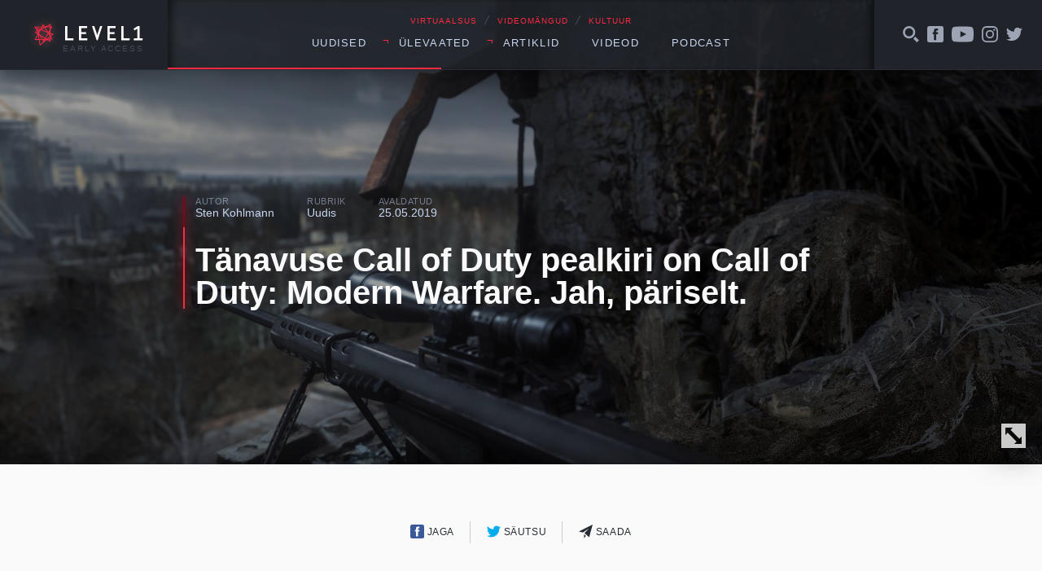

--- FILE ---
content_type: text/html; charset=UTF-8
request_url: https://level1.ee/2019/05/tanavuse-call-of-duty-pealkiri-on-call-of-duty-modern-warfare-jah-pariselt/
body_size: 9970
content:
<!DOCTYPE html>
<html lang="et">
<head>
	<meta charset="UTF-8">
	

	<meta name="viewport" content="width=device-width, initial-scale=1">
	<link rel="apple-touch-icon" sizes="180x180" href="https://level1.ee/wp-content/themes/l1-jc-denton/images/favicons/apple-touch-icon.png?v=PYEqxpp0KA">
	<link rel="icon" type="image/png" href="https://level1.ee/wp-content/themes/l1-jc-denton/images/favicons/favicon-32x32.png?v=PYEqxpp0KA" sizes="32x32">
	<link rel="icon" type="image/png" href="https://level1.ee/wp-content/themes/l1-jc-denton/images/favicons/favicon-16x16.png?v=PYEqxpp0KA" sizes="16x16">
	<link rel="manifest" href="https://level1.ee/wp-content/themes/l1-jc-denton/images/favicons/manifest.json?v=PYEqxpp0KA">
	<link rel="mask-icon" href="https://level1.ee/wp-content/themes/l1-jc-denton/images/favicons/safari-pinned-tab.svg?v=PYEqxpp0KA" color="#ff2942">
	<link rel="shortcut icon" href="https://level1.ee/wp-content/themes/l1-jc-denton/images/favicons/favicon.ico?v=PYEqxpp0KA">
	<meta name="apple-mobile-web-app-title" content="Level1">
	<meta name="application-name" content="Level1">
	<meta name="msapplication-config" content="https://level1.ee/wp-content/themes/l1-jc-denton/images/favicons/browserconfig.xml?v=PYEqxpp0KA">
	<meta name="theme-color" content="#ffffff">

	<meta name='robots' content='index, follow, max-image-preview:large, max-snippet:-1, max-video-preview:-1' />

	<!-- This site is optimized with the Yoast SEO plugin v26.8 - https://yoast.com/product/yoast-seo-wordpress/ -->
	<title>Tänavuse Call of Duty pealkiri on Call of Duty: Modern Warfare. Jah, päriselt. - Level1</title>
	<link rel="canonical" href="https://level1.ee/2019/05/tanavuse-call-of-duty-pealkiri-on-call-of-duty-modern-warfare-jah-pariselt/" />
	<meta property="og:locale" content="et_EE" />
	<meta property="og:type" content="article" />
	<meta property="og:title" content="Tänavuse Call of Duty pealkiri on Call of Duty: Modern Warfare. Jah, päriselt. - Level1" />
	<meta property="og:description" content="Aastal 2007 muutus Call of Duty seeria igaveseks. Seni ajaloos ringi sobranud tulistamismängusari tõi tegevuse tänapäeva ning sõjapidamise modernsust iseloomustas ka mängu pealkiri – Call of Duty 4: Modern Warfare. 2019. aastal ei muutu mitte miski. Ilmub järjekordne Call of Duty, tegevus leiab aset jätkuvalt modernsetel aegadel ning teose pealkirjaks saab Call of Duty: Modern [&hellip;]" />
	<meta property="og:url" content="https://level1.ee/2019/05/tanavuse-call-of-duty-pealkiri-on-call-of-duty-modern-warfare-jah-pariselt/" />
	<meta property="og:site_name" content="Level1" />
	<meta property="article:publisher" content="https://www.facebook.com/level1.ee" />
	<meta property="article:published_time" content="2019-05-25T10:10:01+00:00" />
	<meta property="article:modified_time" content="2019-05-27T00:38:05+00:00" />
	<meta property="og:image" content="https://level1.ee/wp-content/uploads/2019/05/Call-of-Duty-Modern-Warfare.jpg" />
	<meta property="og:image:width" content="1920" />
	<meta property="og:image:height" content="1080" />
	<meta property="og:image:type" content="image/jpeg" />
	<meta name="author" content="Sten Kohlmann" />
	<meta name="twitter:label1" content="Written by" />
	<meta name="twitter:data1" content="Sten Kohlmann" />
	<meta name="twitter:label2" content="Est. reading time" />
	<meta name="twitter:data2" content="1 minut" />
	<script type="application/ld+json" class="yoast-schema-graph">{"@context":"https://schema.org","@graph":[{"@type":"Article","@id":"https://level1.ee/2019/05/tanavuse-call-of-duty-pealkiri-on-call-of-duty-modern-warfare-jah-pariselt/#article","isPartOf":{"@id":"https://level1.ee/2019/05/tanavuse-call-of-duty-pealkiri-on-call-of-duty-modern-warfare-jah-pariselt/"},"author":{"name":"Sten Kohlmann","@id":"https://level1.ee/#/schema/person/1af22fb67831e6e7b60172929aa94427"},"headline":"Tänavuse Call of Duty pealkiri on Call of Duty: Modern Warfare. Jah, päriselt.","datePublished":"2019-05-25T10:10:01+00:00","dateModified":"2019-05-27T00:38:05+00:00","mainEntityOfPage":{"@id":"https://level1.ee/2019/05/tanavuse-call-of-duty-pealkiri-on-call-of-duty-modern-warfare-jah-pariselt/"},"wordCount":201,"image":{"@id":"https://level1.ee/2019/05/tanavuse-call-of-duty-pealkiri-on-call-of-duty-modern-warfare-jah-pariselt/#primaryimage"},"thumbnailUrl":"https://level1.ee/wp-content/uploads/2019/05/Call-of-Duty-Modern-Warfare.jpg","keywords":["activision","call of duty","infinity ward","modern warfare"],"articleSection":["Uudis"],"inLanguage":"et"},{"@type":"WebPage","@id":"https://level1.ee/2019/05/tanavuse-call-of-duty-pealkiri-on-call-of-duty-modern-warfare-jah-pariselt/","url":"https://level1.ee/2019/05/tanavuse-call-of-duty-pealkiri-on-call-of-duty-modern-warfare-jah-pariselt/","name":"Tänavuse Call of Duty pealkiri on Call of Duty: Modern Warfare. Jah, päriselt. - Level1","isPartOf":{"@id":"https://level1.ee/#website"},"primaryImageOfPage":{"@id":"https://level1.ee/2019/05/tanavuse-call-of-duty-pealkiri-on-call-of-duty-modern-warfare-jah-pariselt/#primaryimage"},"image":{"@id":"https://level1.ee/2019/05/tanavuse-call-of-duty-pealkiri-on-call-of-duty-modern-warfare-jah-pariselt/#primaryimage"},"thumbnailUrl":"https://level1.ee/wp-content/uploads/2019/05/Call-of-Duty-Modern-Warfare.jpg","datePublished":"2019-05-25T10:10:01+00:00","dateModified":"2019-05-27T00:38:05+00:00","author":{"@id":"https://level1.ee/#/schema/person/1af22fb67831e6e7b60172929aa94427"},"inLanguage":"et","potentialAction":[{"@type":"ReadAction","target":["https://level1.ee/2019/05/tanavuse-call-of-duty-pealkiri-on-call-of-duty-modern-warfare-jah-pariselt/"]}]},{"@type":"ImageObject","inLanguage":"et","@id":"https://level1.ee/2019/05/tanavuse-call-of-duty-pealkiri-on-call-of-duty-modern-warfare-jah-pariselt/#primaryimage","url":"https://level1.ee/wp-content/uploads/2019/05/Call-of-Duty-Modern-Warfare.jpg","contentUrl":"https://level1.ee/wp-content/uploads/2019/05/Call-of-Duty-Modern-Warfare.jpg","width":1920,"height":1080},{"@type":"WebSite","@id":"https://level1.ee/#website","url":"https://level1.ee/","name":"Level1","description":"Virtuaalsus, videom&auml;ngud ja kultuur","potentialAction":[{"@type":"SearchAction","target":{"@type":"EntryPoint","urlTemplate":"https://level1.ee/?s={search_term_string}"},"query-input":{"@type":"PropertyValueSpecification","valueRequired":true,"valueName":"search_term_string"}}],"inLanguage":"et"},{"@type":"Person","@id":"https://level1.ee/#/schema/person/1af22fb67831e6e7b60172929aa94427","name":"Sten Kohlmann","image":{"@type":"ImageObject","inLanguage":"et","@id":"https://level1.ee/#/schema/person/image/","url":"https://secure.gravatar.com/avatar/f07710e9f40292d06cea28e6b61770dd98e52e9aa7932f20046c91200e35bbd2?s=96&d=blank&r=g","contentUrl":"https://secure.gravatar.com/avatar/f07710e9f40292d06cea28e6b61770dd98e52e9aa7932f20046c91200e35bbd2?s=96&d=blank&r=g","caption":"Sten Kohlmann"},"url":"https://level1.ee/author/sten/"}]}</script>
	<!-- / Yoast SEO plugin. -->


<link rel='dns-prefetch' href='//stats.wp.com' />
<link rel="alternate" title="oEmbed (JSON)" type="application/json+oembed" href="https://level1.ee/wp-json/oembed/1.0/embed?url=https%3A%2F%2Flevel1.ee%2F2019%2F05%2Ftanavuse-call-of-duty-pealkiri-on-call-of-duty-modern-warfare-jah-pariselt%2F" />
<link rel="alternate" title="oEmbed (XML)" type="text/xml+oembed" href="https://level1.ee/wp-json/oembed/1.0/embed?url=https%3A%2F%2Flevel1.ee%2F2019%2F05%2Ftanavuse-call-of-duty-pealkiri-on-call-of-duty-modern-warfare-jah-pariselt%2F&#038;format=xml" />
<style id='wp-img-auto-sizes-contain-inline-css' type='text/css'>
img:is([sizes=auto i],[sizes^="auto," i]){contain-intrinsic-size:3000px 1500px}
/*# sourceURL=wp-img-auto-sizes-contain-inline-css */
</style>
<style id='wp-emoji-styles-inline-css' type='text/css'>

	img.wp-smiley, img.emoji {
		display: inline !important;
		border: none !important;
		box-shadow: none !important;
		height: 1em !important;
		width: 1em !important;
		margin: 0 0.07em !important;
		vertical-align: -0.1em !important;
		background: none !important;
		padding: 0 !important;
	}
/*# sourceURL=wp-emoji-styles-inline-css */
</style>
<style id='wp-block-library-inline-css' type='text/css'>
:root{--wp-block-synced-color:#7a00df;--wp-block-synced-color--rgb:122,0,223;--wp-bound-block-color:var(--wp-block-synced-color);--wp-editor-canvas-background:#ddd;--wp-admin-theme-color:#007cba;--wp-admin-theme-color--rgb:0,124,186;--wp-admin-theme-color-darker-10:#006ba1;--wp-admin-theme-color-darker-10--rgb:0,107,160.5;--wp-admin-theme-color-darker-20:#005a87;--wp-admin-theme-color-darker-20--rgb:0,90,135;--wp-admin-border-width-focus:2px}@media (min-resolution:192dpi){:root{--wp-admin-border-width-focus:1.5px}}.wp-element-button{cursor:pointer}:root .has-very-light-gray-background-color{background-color:#eee}:root .has-very-dark-gray-background-color{background-color:#313131}:root .has-very-light-gray-color{color:#eee}:root .has-very-dark-gray-color{color:#313131}:root .has-vivid-green-cyan-to-vivid-cyan-blue-gradient-background{background:linear-gradient(135deg,#00d084,#0693e3)}:root .has-purple-crush-gradient-background{background:linear-gradient(135deg,#34e2e4,#4721fb 50%,#ab1dfe)}:root .has-hazy-dawn-gradient-background{background:linear-gradient(135deg,#faaca8,#dad0ec)}:root .has-subdued-olive-gradient-background{background:linear-gradient(135deg,#fafae1,#67a671)}:root .has-atomic-cream-gradient-background{background:linear-gradient(135deg,#fdd79a,#004a59)}:root .has-nightshade-gradient-background{background:linear-gradient(135deg,#330968,#31cdcf)}:root .has-midnight-gradient-background{background:linear-gradient(135deg,#020381,#2874fc)}:root{--wp--preset--font-size--normal:16px;--wp--preset--font-size--huge:42px}.has-regular-font-size{font-size:1em}.has-larger-font-size{font-size:2.625em}.has-normal-font-size{font-size:var(--wp--preset--font-size--normal)}.has-huge-font-size{font-size:var(--wp--preset--font-size--huge)}.has-text-align-center{text-align:center}.has-text-align-left{text-align:left}.has-text-align-right{text-align:right}.has-fit-text{white-space:nowrap!important}#end-resizable-editor-section{display:none}.aligncenter{clear:both}.items-justified-left{justify-content:flex-start}.items-justified-center{justify-content:center}.items-justified-right{justify-content:flex-end}.items-justified-space-between{justify-content:space-between}.screen-reader-text{border:0;clip-path:inset(50%);height:1px;margin:-1px;overflow:hidden;padding:0;position:absolute;width:1px;word-wrap:normal!important}.screen-reader-text:focus{background-color:#ddd;clip-path:none;color:#444;display:block;font-size:1em;height:auto;left:5px;line-height:normal;padding:15px 23px 14px;text-decoration:none;top:5px;width:auto;z-index:100000}html :where(.has-border-color){border-style:solid}html :where([style*=border-top-color]){border-top-style:solid}html :where([style*=border-right-color]){border-right-style:solid}html :where([style*=border-bottom-color]){border-bottom-style:solid}html :where([style*=border-left-color]){border-left-style:solid}html :where([style*=border-width]){border-style:solid}html :where([style*=border-top-width]){border-top-style:solid}html :where([style*=border-right-width]){border-right-style:solid}html :where([style*=border-bottom-width]){border-bottom-style:solid}html :where([style*=border-left-width]){border-left-style:solid}html :where(img[class*=wp-image-]){height:auto;max-width:100%}:where(figure){margin:0 0 1em}html :where(.is-position-sticky){--wp-admin--admin-bar--position-offset:var(--wp-admin--admin-bar--height,0px)}@media screen and (max-width:600px){html :where(.is-position-sticky){--wp-admin--admin-bar--position-offset:0px}}
/*wp_block_styles_on_demand_placeholder:6974e209c1674*/
/*# sourceURL=wp-block-library-inline-css */
</style>
<style id='classic-theme-styles-inline-css' type='text/css'>
/*! This file is auto-generated */
.wp-block-button__link{color:#fff;background-color:#32373c;border-radius:9999px;box-shadow:none;text-decoration:none;padding:calc(.667em + 2px) calc(1.333em + 2px);font-size:1.125em}.wp-block-file__button{background:#32373c;color:#fff;text-decoration:none}
/*# sourceURL=/wp-includes/css/classic-themes.min.css */
</style>
<link rel='stylesheet' id='fonts-css' href='//cloud.typenetwork.com/projects/388/fontface.css/?ver=0.0.1' type='text/css' media='screen' />
<link rel='stylesheet' id='global-styles-css-css' href='https://level1.ee/wp-content/themes/l1-jc-denton/styles/css/global.css?ver=20251218' type='text/css' media='screen' />
<script type="text/javascript" src="https://level1.ee/wp-includes/js/jquery/jquery.min.js?ver=3.7.1" id="jquery-core-js"></script>
<script type="text/javascript" src="https://level1.ee/wp-includes/js/jquery/jquery-migrate.min.js?ver=3.4.1" id="jquery-migrate-js"></script>
<script type="text/javascript" src="//cdnjs.cloudflare.com/ajax/libs/fitvids/1.1.0/jquery.fitvids.min.js?ver=1.1.0" id="fitvids-js"></script>
<script type="text/javascript" src="https://level1.ee/wp-content/themes/l1-jc-denton/scripts/vendor/jquery.magnific-popup.min.js?ver=1.1.0" id="magnific-popup-js"></script>
<script type="text/javascript" src="//cdnjs.cloudflare.com/ajax/libs/jquery.sticky/1.0.3/jquery.sticky.min.js?ver=1.0.3" id="sticky-js"></script>
<script type="text/javascript" src="https://cdnjs.cloudflare.com/ajax/libs/jquery.perfect-scrollbar/0.6.13/js/perfect-scrollbar.jquery.min.js?ver=0.6.13" id="scrollbar-js"></script>
<link rel="https://api.w.org/" href="https://level1.ee/wp-json/" /><link rel="alternate" title="JSON" type="application/json" href="https://level1.ee/wp-json/wp/v2/posts/66839" /><link rel="EditURI" type="application/rsd+xml" title="RSD" href="https://level1.ee/xmlrpc.php?rsd" />
<meta name="generator" content="WordPress 6.9" />
<link rel='shortlink' href='https://level1.ee/?p=66839' />
	<style>img#wpstats{display:none}</style>
		
<!-- Meta Pixel Code -->
<script type='text/javascript'>
!function(f,b,e,v,n,t,s){if(f.fbq)return;n=f.fbq=function(){n.callMethod?
n.callMethod.apply(n,arguments):n.queue.push(arguments)};if(!f._fbq)f._fbq=n;
n.push=n;n.loaded=!0;n.version='2.0';n.queue=[];t=b.createElement(e);t.async=!0;
t.src=v;s=b.getElementsByTagName(e)[0];s.parentNode.insertBefore(t,s)}(window,
document,'script','https://connect.facebook.net/en_US/fbevents.js');
</script>
<!-- End Meta Pixel Code -->
<script type='text/javascript'>var url = window.location.origin + '?ob=open-bridge';
            fbq('set', 'openbridge', '311419892869495', url);
fbq('init', '311419892869495', {}, {
    "agent": "wordpress-6.9-4.1.5"
})</script><script type='text/javascript'>
    fbq('track', 'PageView', []);
  </script>		<style type="text/css" id="wp-custom-css">
			.facebook-responsive {
    overflow:hidden;
    padding-bottom:56.25%;
    position:relative;
    height:0;
}

.facebook-responsive iframe {
    left:0;
    top:0;
    height:100%;
    width:100%;
    position:absolute;
}

.tiled-gallery .gallery-row {
	margin: 0 auto;
}

.gallery.gallery-size-full.gallery-columns-9 .gallery-item {
	padding: 0 !important;
}

.gallery.gallery-size-full.gallery-columns-9 .gallery-item:hover {
	position: relative;
	z-index: 150;
}

.gallery.gallery-size-full.gallery-columns-9 .gallery-item .gallery-icon {
	padding-bottom: 100% !important;
	overflow: hidden;
	position: relative;
	margin: 2px;
}

.gallery.gallery-size-full.gallery-columns-9 .gallery-item .gallery-icon a {
	position: absolute;
	top: 0;
	right: 0;
	left: 0;
	bottom: 0;
}

.gallery.gallery-size-full.gallery-columns-9 .gallery-item .gallery-icon a img {
	height: 100%;
	width: 100%;
	object-fit: cover;
	object-position: center;
}

.gallery.gallery-size-full.gallery-columns-9 .gallery-item .wp-caption-text {
	display: none;
}		</style>
		</head>
	<!-- Google tag (gtag.js) -->
	<script async src="https://www.googletagmanager.com/gtag/js?id=G-2Z5B01ERCC"></script>
	<script>
	window.dataLayer = window.dataLayer || [];
	function gtag(){dataLayer.push(arguments);}
	gtag('js', new Date());

	gtag('config', 'G-2Z5B01ERCC');
	</script>
		<body class="wp-singular post-template-default single single-post postid-66839 single-format-standard wp-theme-l1-jc-denton">
	

<header class="global-header">

	<div class="wrap">
		<div class="global-header__left">

			<a href="https://level1.ee" class="global-header__logo">
				<img src="https://level1.ee/wp-content/themes/l1-jc-denton/images/level1-logo.svg" alt="Level1">
				<span title="Vajame abikäsi meie veebi arendmisel, kirjuta levelup@level1.ee">Early access</span>
			</a>

		</div>
		<!-- /.global-header__left -->

		<div class="global-header__center">
			<div>

				<div class="global-header__caption">
					<p>VIRTUAALSUS <span>╱</span> VIDEOMÄNGUD <span>╱</span> KULTUUR</p>
				</div>

				<nav class="global-header__nav"><ul id="menu-peamenuu" class=""><li id="menu-item-11200" class="menu-item menu-item-type-taxonomy menu-item-object-category current-post-ancestor current-menu-parent current-post-parent menu-item-11200"><a href="https://level1.ee/rubriik/uudis/">Uudised</a></li>
<li id="menu-item-11201" class="menu-item menu-item-type-custom menu-item-object-custom menu-item-has-children menu-item-11201"><a>Ülevaated</a>
<ul class="sub-menu">
	<li id="menu-item-11202" class="menu-item menu-item-type-taxonomy menu-item-object-category menu-item-11202"><a href="https://level1.ee/rubriik/mangitud/">Mängitud</a></li>
	<li id="menu-item-11203" class="menu-item menu-item-type-taxonomy menu-item-object-category menu-item-11203"><a href="https://level1.ee/rubriik/proovitud/">Proovitud</a></li>
</ul>
</li>
<li id="menu-item-11204" class="menu-item menu-item-type-custom menu-item-object-custom menu-item-has-children menu-item-11204"><a>Artiklid</a>
<ul class="sub-menu">
	<li id="menu-item-11205" class="menu-item menu-item-type-taxonomy menu-item-object-category menu-item-11205"><a href="https://level1.ee/rubriik/arvamus/">Arvamus</a></li>
	<li id="menu-item-11209" class="menu-item menu-item-type-taxonomy menu-item-object-post_tag menu-item-11209"><a href="https://level1.ee/tag/akadeemiline/">Akadeemiline</a></li>
	<li id="menu-item-11206" class="menu-item menu-item-type-taxonomy menu-item-object-category menu-item-11206"><a href="https://level1.ee/rubriik/intervjuu/">Intervjuu</a></li>
</ul>
</li>
<li id="menu-item-11207" class="menu-item menu-item-type-taxonomy menu-item-object-post_tag menu-item-11207"><a href="https://level1.ee/tag/video/">Videod</a></li>
<li id="menu-item-12685" class="menu-item menu-item-type-taxonomy menu-item-object-post_tag menu-item-12685"><a href="https://level1.ee/tag/podcast/">Podcast</a></li>
</ul></nav>				<button class="menu-trigger">Menüü</button>


			</div>

		</div>
		<!-- /.global-header__center -->

		<div class="global-header__right">

			<div class="global-header__alt-menu">
				<ul>
					<li>
						<a href="#" class="js-toggle-search">
							<svg class="icon">
								<use xlink:href="https://level1.ee/wp-content/themes/l1-jc-denton/images/icons/dist/icons.svg#search-icon"/>
							</svg>
						</a>
					</li>
					<li>
						<a href="https://www.facebook.com/level1.ee/">
							<svg class="icon">
								<use xlink:href="https://level1.ee/wp-content/themes/l1-jc-denton/images/icons/dist/icons.svg#facebook-icon"/>
							</svg>
						</a>
					</li>
					<li>
						<a href="https://www.youtube.com/user/level1ee">
							<svg class="icon icon--youtube">
								<use xlink:href="https://level1.ee/wp-content/themes/l1-jc-denton/images/icons/dist/icons.svg#youtube-icon"/>
							</svg>
						</a>
					</li>
					<li>
						<a href="https://www.instagram.com/level1.ee/">
							<svg class="icon">
								<use xlink:href="https://level1.ee/wp-content/themes/l1-jc-denton/images/icons/dist/icons.svg#instagram-icon"/>
							</svg>
						</a>
					</li>
					<li>
						<a href="https://twitter.com/level1ee">
							<svg class="icon">
								<use xlink:href="https://level1.ee/wp-content/themes/l1-jc-denton/images/icons/dist/icons.svg#twitter-icon"/>
							</svg>
						</a>
					</li>
					<!-- <li>
						<a href="#">
							<svg class="icon">
								<use xlink:href="https://level1.ee/wp-content/themes/l1-jc-denton/images/icons/dist/icons.svg#search-icon"/>
							</svg>
						</a>
					</li> -->
				</ul>
			</div>
			<!-- /.global-header__additional-menu -->

		</div>
		<!-- /.global-header__right -->

	</div>
	<!-- /.wrap -->

	<div class="search-dropdown">

		<form role="search" method="get" class="search-form" action="https://level1.ee/">
			<label>
				<input type="search" class="search-form__field" placeholder="Otsime mida..." value="" name="s" />
			</label>
			<input type="submit" class="search-form__submit" value="Otsi" />
		</form>

	</div>


	<div class="progressbar">
		<div class="wrap">
			<div class="global-header__progress-left"></div>
			<div class="global-header__progress-center">
				<div class="global-header__progress-container">
					<div class="global-header__progress-bar"></div>
				</div>
			</div>
			<div class="global-header__progress-right"></div>
		</div>
	</div>

</header>

<div class="main-content">



	
		<article class="single-post post-66839 post type-post status-publish format-standard has-post-thumbnail hentry category-uudis tag-activision tag-call-of-duty tag-infinity-ward tag-modern-warfare">

			<div class="single-post__header" style="background-image: url('https://level1.ee/wp-content/uploads/2019/05/Call-of-Duty-Modern-Warfare.jpg');">
	<div class="wrap wrap--narrow">

		<div class="post-title-block post-title-block--hero">

			<ul class="post-title-block__meta">
				<li>
					<span class="post-title-block__meta-label">Autor</span>
					<a href="https://level1.ee/author/sten/" class="post-author">
						Sten Kohlmann					</a>
				</li>
				<li>
					<span class="post-title-block__meta-label">Rubriik</span>
					<a href="https://level1.ee/rubriik/uudis/" class="single-post-category" title="View all posts in Uudis">Uudis</a>				</li>
				<li>
					<span class="post-title-block__meta-label">Avaldatud</span>
					<time class="single-post-pubdate">25.05.2019</time>
				</li>
			</ul>

			<h1 class="post-title-block__title"><a href="https://level1.ee/2019/05/tanavuse-call-of-duty-pealkiri-on-call-of-duty-modern-warfare-jah-pariselt/">Tänavuse Call of Duty pealkiri on Call of Duty: Modern Warfare. Jah, päriselt.</a></h1>
		</div>
		<!-- /.wrap -->
	</div>
	<!-- /.post-title-block -->
	<button class="single-post__header-reveal js-reveal-header">
		<svg class="icon">
			<use xlink:href="https://level1.ee/wp-content/themes/l1-jc-denton/images/icons/dist/icons.svg#enlarge-icon"/>
		</svg>
	</button>
</div>

			<div class="single-post__content">
				<div class="wrap wrap--narrow">

					
<div class="sharer">
	<ul>
		<li class="sharer__item sharer__item--fb">
			<a href="https://www.facebook.com/sharer/sharer.php?u=https://level1.ee/2019/05/tanavuse-call-of-duty-pealkiri-on-call-of-duty-modern-warfare-jah-pariselt/">
				<svg class="icon">
					<use xlink:href="https://level1.ee/wp-content/themes/l1-jc-denton/images/icons/dist/icons.svg#facebook-icon"/>
				</svg>
				Jaga
			</a>
		</li>
		<li class="sharer__item sharer__item--twitter">
			<a href="https://twitter.com/intent/tweet/?text=Tänavuse Call of Duty pealkiri on Call of Duty: Modern Warfare. Jah, päriselt.&url=https://level1.ee/2019/05/tanavuse-call-of-duty-pealkiri-on-call-of-duty-modern-warfare-jah-pariselt/&via=level1ee">
				<svg class="icon">
					<use xlink:href="https://level1.ee/wp-content/themes/l1-jc-denton/images/icons/dist/icons.svg#twitter-icon"/>
				</svg>
				Säutsu
			</a>
		</li>
		<li>
			<a href="mailto:?subject=Soovitus&body=https://level1.ee/2019/05/tanavuse-call-of-duty-pealkiri-on-call-of-duty-modern-warfare-jah-pariselt/">
				<svg class="icon">
					<use xlink:href="https://level1.ee/wp-content/themes/l1-jc-denton/images/icons/dist/icons.svg#letter-icon"/>
				</svg>
				Saada
			</a>
		</li>
		<!-- <li>
			<a href="#" class="js-show-comments">
				<svg class="icon">
					<use xlink:href="https://level1.ee/wp-content/themes/l1-jc-denton/images/icons/dist/icons.svg#twitter-icon"/>
				</svg>
				Avalda arvamust
			</a>
		</li> -->
	</ul>
</div>

					<div class="body-content">
						<p>Aastal 2007 muutus <em>Call of Duty</em> seeria igaveseks. Seni ajaloos ringi sobranud tulistamismängusari tõi tegevuse tänapäeva ning sõjapidamise modernsust iseloomustas ka mängu pealkiri – <em>Call of Duty 4: Modern Warfare</em>.</p>
<p><iframe title="EESTI SÜDAMES! (Call of Duty: Modern Warfare Remastered)" width="500" height="281" src="https://www.youtube.com/embed/Z2CC8ciLZnA?feature=oembed" frameborder="0" allow="accelerometer; autoplay; clipboard-write; encrypted-media; gyroscope; picture-in-picture; web-share" referrerpolicy="strict-origin-when-cross-origin" allowfullscreen></iframe></p>
<p>2019. aastal ei muutu mitte miski. Ilmub järjekordne <em>Call of Duty</em>, tegevus leiab aset jätkuvalt modernsetel aegadel ning teose pealkirjaks saab <em>Call of Duty: Modern Warfare</em>. Jah, te lugesite seda õigesti. Et asi oleks ikka maksimaalselt segane, heidame veel kiire pilgu minevikku, kus meid ootavad ees veel kaks versiooni: Nintendo Wii konsoolile jõudnud <em>Call of Duty: Modern Warfare – Reflex Edition</em> ning 2016. aasta uusversioon <em>Call of Duty: Modern Warfare Remastered</em>. Mitte kumbki tiitlitest ei sisalda numbrit 4, seega tulevastel arhiveerijatel saab lõbus olema. Lõbu on sel puhul muidugi jutumärkides.</p>
<p>Tänavuse sissekande eest vastutab taaskord Infinity Ward stuudio (kelle käe all <em>Modern Warfare&#8217;i</em> seeria sündiski). Tuleval aastal ulatatakse teatepulk aga tagasi Treyarchi kätte, <a href="https://level1.ee/2019/05/juba-on-silmapiiril-jargmise-aasta-call-of-duty/">kes samuti väga tuttavatel radadel jätkab</a>. Tänavune <em>Call of Duty</em> kuulutatakse ametlikult välja <a href="https://level1.ee/2019/05/uus-call-of-duty-kuulutatakse-valja-juba-sel-suvel/">juba üsna pea, sel suvel</a>.</p>
<p>Allikas: <a href="https://kotaku.com/the-next-call-of-duty-is-called-modern-warfare-yep-re-1835007019">Kotaku</a></p>
					</div>
					<!-- /.body-content -->



					<div class="tags">
						<ul><li><a href="https://level1.ee/tag/activision/" rel="tag">activision</a></li><li><a href="https://level1.ee/tag/call-of-duty/" rel="tag">call of duty</a></li><li><a href="https://level1.ee/tag/infinity-ward/" rel="tag">infinity ward</a></li><li><a href="https://level1.ee/tag/modern-warfare/" rel="tag">modern warfare</a></li></ul>					</div>


				</div>
				<!-- /.wrap -->

				<div class="single-read-next">
	<div class="wrap">

		
		
					
			<div class="single-read-next__next-post">
				<h3 class="single-read-next__label">Loe järgmisena →</h3>

				<a href="https://level1.ee/2026/01/teine-tase-563-x-head-uudised-forza-horizon-6-kohta/">
					<h4 class="single-read-next__next-post__title">Teine Tase 563 × Head uudised Forza Horizon 6 kohta!</h4>

					<div class="single-read-next__next-post__excerpt">
						<p>Teise Taseme meeskonnas pole vist kedagi, kes ei ootaks Forza Horizon 6 ilmumist. Õnneks saime selles osas häid uudiseid! Lisaks sellele peatume ehk isegi liiga pikalt Life Is Strange mänguseerial, kuna nüüdseks on välja kuulutatud veel üks uus osa. Pisut teeme juttu ka ekstüdrukutest (aga …</p>
					</div>

				</a>

			</div> <!-- .single-read-next__next-post -->

						
		
		<div class="single-read-next__latest-posts">
			<h3 class="single-read-next__label">Värske ⚡</h3>

			
			
			
			<div class="latest-news">
				<ul>
					
					<li class="latest-news__item">
						<a href="https://level1.ee/2026/01/leho-top-10-manguootust-aastast-2026/">
							<article>
								<time class="latest-news__item-pubdate">1901</time>
								<h4 class="latest-news__item-title">Leho TOP 10 mänguootust aastast 2026</h4>

								<div class="latest-news__item-excerpt">

									<p>Ma ju ütlesin – minu oodatuimate edetabelid on ära neetud! Minu listi sattumine seab nii …</p>
								</div>

							</article>
						</a>
					</li>

					
					<li class="latest-news__item">
						<a href="https://level1.ee/2026/01/aoc-agon-ag276qzd-taisvaartuslik-qhd-oled-monitor/">
							<article>
								<time class="latest-news__item-pubdate">1601</time>
								<h4 class="latest-news__item-title">AOC AGON AG276QZD – täisväärtuslik QHD OLED monitor</h4>

								<div class="latest-news__item-excerpt">

									<p>AOC on oma AGON brändiga olnud mängurimonitoride turul aastaid usaldusväärne nimi. Neile saab alati kindel …</p>
								</div>

							</article>
						</a>
					</li>

					
					<li class="latest-news__item">
						<a href="https://level1.ee/2026/01/teine-tase-562-x-andri-ja-allani-lemmikmangud-aastal-2025/">
							<article>
								<time class="latest-news__item-pubdate">1501</time>
								<h4 class="latest-news__item-title">Teine Tase 562 × Andri ja Allani lemmikmängud aastal 2025</h4>

								<div class="latest-news__item-excerpt">

									<p>Lõpuks ometi on kõik kolm saatejuhti taaskord samal ajal stuudiosse sattunud. Et see haruldane võimalus …</p>
								</div>

							</article>
						</a>
					</li>

									</ul>
			</div> <!-- latest-news -->

			
		
		</div> <!-- single-read-next__latest-posts -->
	</div>
	<!-- /.wrap -->
</div> <!-- single-read-next -->

			</div>
			<!-- /.single-post__content -->

		</article>

	
		
	




</div>
<!-- /.main-content -->

<footer class="global-footer">
	<div class="wrap">
		<div class="global-footer__content">
			<div class="global-footer__hosting">
				<span>Veebimajutuse partner</span>
				<a href="https://www.zone.ee" target="_blank" rel="noopener noreferrer" title="Zone.ee - meie hostingupartner">
					<img src="https://level1.ee/wp-content/themes/l1-jc-denton/images/zone-logo.svg" alt="Zone.ee" class="global-footer__zone-logo">
				</a>
			</div>
		</div>
	</div>
</footer>

<script type="speculationrules">
{"prefetch":[{"source":"document","where":{"and":[{"href_matches":"/*"},{"not":{"href_matches":["/wp-*.php","/wp-admin/*","/wp-content/uploads/*","/wp-content/*","/wp-content/plugins/*","/wp-content/themes/l1-jc-denton/*","/*\\?(.+)"]}},{"not":{"selector_matches":"a[rel~=\"nofollow\"]"}},{"not":{"selector_matches":".no-prefetch, .no-prefetch a"}}]},"eagerness":"conservative"}]}
</script>
    <!-- Meta Pixel Event Code -->
    <script type='text/javascript'>
        document.addEventListener( 'wpcf7mailsent', function( event ) {
        if( "fb_pxl_code" in event.detail.apiResponse){
            eval(event.detail.apiResponse.fb_pxl_code);
        }
        }, false );
    </script>
    <!-- End Meta Pixel Event Code -->
        <div id='fb-pxl-ajax-code'></div><script type="text/javascript" src="https://level1.ee/wp-content/themes/l1-jc-denton/scripts/main.js?ver=20170601" id="global-scripts-js-js"></script>
<script type="text/javascript" id="jetpack-stats-js-before">
/* <![CDATA[ */
_stq = window._stq || [];
_stq.push([ "view", {"v":"ext","blog":"103210429","post":"66839","tz":"2","srv":"level1.ee","j":"1:15.4"} ]);
_stq.push([ "clickTrackerInit", "103210429", "66839" ]);
//# sourceURL=jetpack-stats-js-before
/* ]]> */
</script>
<script type="text/javascript" src="https://stats.wp.com/e-202604.js" id="jetpack-stats-js" defer="defer" data-wp-strategy="defer"></script>
<script id="wp-emoji-settings" type="application/json">
{"baseUrl":"https://s.w.org/images/core/emoji/17.0.2/72x72/","ext":".png","svgUrl":"https://s.w.org/images/core/emoji/17.0.2/svg/","svgExt":".svg","source":{"concatemoji":"https://level1.ee/wp-includes/js/wp-emoji-release.min.js?ver=6.9"}}
</script>
<script type="module">
/* <![CDATA[ */
/*! This file is auto-generated */
const a=JSON.parse(document.getElementById("wp-emoji-settings").textContent),o=(window._wpemojiSettings=a,"wpEmojiSettingsSupports"),s=["flag","emoji"];function i(e){try{var t={supportTests:e,timestamp:(new Date).valueOf()};sessionStorage.setItem(o,JSON.stringify(t))}catch(e){}}function c(e,t,n){e.clearRect(0,0,e.canvas.width,e.canvas.height),e.fillText(t,0,0);t=new Uint32Array(e.getImageData(0,0,e.canvas.width,e.canvas.height).data);e.clearRect(0,0,e.canvas.width,e.canvas.height),e.fillText(n,0,0);const a=new Uint32Array(e.getImageData(0,0,e.canvas.width,e.canvas.height).data);return t.every((e,t)=>e===a[t])}function p(e,t){e.clearRect(0,0,e.canvas.width,e.canvas.height),e.fillText(t,0,0);var n=e.getImageData(16,16,1,1);for(let e=0;e<n.data.length;e++)if(0!==n.data[e])return!1;return!0}function u(e,t,n,a){switch(t){case"flag":return n(e,"\ud83c\udff3\ufe0f\u200d\u26a7\ufe0f","\ud83c\udff3\ufe0f\u200b\u26a7\ufe0f")?!1:!n(e,"\ud83c\udde8\ud83c\uddf6","\ud83c\udde8\u200b\ud83c\uddf6")&&!n(e,"\ud83c\udff4\udb40\udc67\udb40\udc62\udb40\udc65\udb40\udc6e\udb40\udc67\udb40\udc7f","\ud83c\udff4\u200b\udb40\udc67\u200b\udb40\udc62\u200b\udb40\udc65\u200b\udb40\udc6e\u200b\udb40\udc67\u200b\udb40\udc7f");case"emoji":return!a(e,"\ud83e\u1fac8")}return!1}function f(e,t,n,a){let r;const o=(r="undefined"!=typeof WorkerGlobalScope&&self instanceof WorkerGlobalScope?new OffscreenCanvas(300,150):document.createElement("canvas")).getContext("2d",{willReadFrequently:!0}),s=(o.textBaseline="top",o.font="600 32px Arial",{});return e.forEach(e=>{s[e]=t(o,e,n,a)}),s}function r(e){var t=document.createElement("script");t.src=e,t.defer=!0,document.head.appendChild(t)}a.supports={everything:!0,everythingExceptFlag:!0},new Promise(t=>{let n=function(){try{var e=JSON.parse(sessionStorage.getItem(o));if("object"==typeof e&&"number"==typeof e.timestamp&&(new Date).valueOf()<e.timestamp+604800&&"object"==typeof e.supportTests)return e.supportTests}catch(e){}return null}();if(!n){if("undefined"!=typeof Worker&&"undefined"!=typeof OffscreenCanvas&&"undefined"!=typeof URL&&URL.createObjectURL&&"undefined"!=typeof Blob)try{var e="postMessage("+f.toString()+"("+[JSON.stringify(s),u.toString(),c.toString(),p.toString()].join(",")+"));",a=new Blob([e],{type:"text/javascript"});const r=new Worker(URL.createObjectURL(a),{name:"wpTestEmojiSupports"});return void(r.onmessage=e=>{i(n=e.data),r.terminate(),t(n)})}catch(e){}i(n=f(s,u,c,p))}t(n)}).then(e=>{for(const n in e)a.supports[n]=e[n],a.supports.everything=a.supports.everything&&a.supports[n],"flag"!==n&&(a.supports.everythingExceptFlag=a.supports.everythingExceptFlag&&a.supports[n]);var t;a.supports.everythingExceptFlag=a.supports.everythingExceptFlag&&!a.supports.flag,a.supports.everything||((t=a.source||{}).concatemoji?r(t.concatemoji):t.wpemoji&&t.twemoji&&(r(t.twemoji),r(t.wpemoji)))});
//# sourceURL=https://level1.ee/wp-includes/js/wp-emoji-loader.min.js
/* ]]> */
</script>
</body>
</html>
